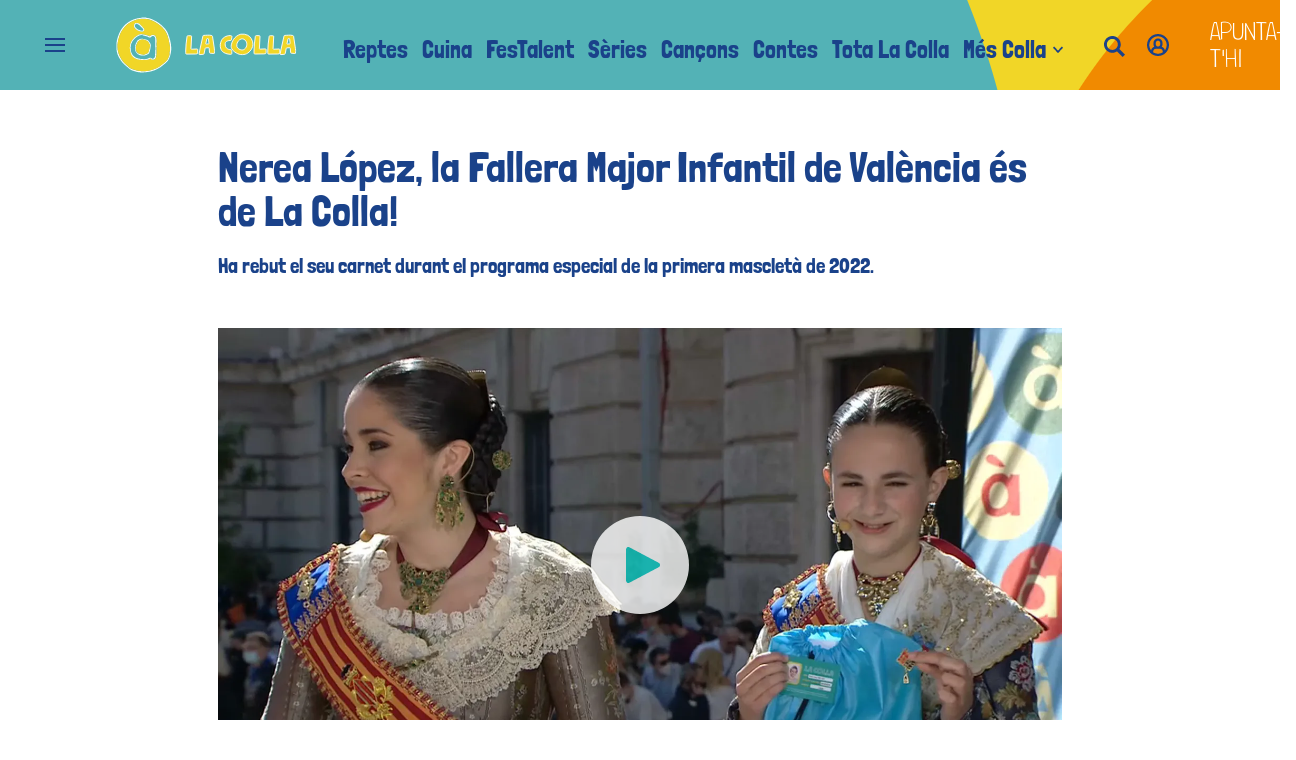

--- FILE ---
content_type: text/vtt; charset=UTF-8
request_url: https://manifest.prod.boltdns.net/thumbnail/v1/6057955885001/62e13c68-1a5d-43f0-8de3-ff23b0bc0e26/617976fa-6de1-4bef-83f7-44f7d98f60ab/thumbnail.webvtt?fastly_token=Njk5N2NhMGJfOGY5NzQ5MzNlMmRlOTk0OWMxMGU3ZjQ1NTNiNmQ2Y2NhYmI1ZmYwOTQ2ZDIzZmUzZjI0NWFiOTQyNzE4YWJjNQ%3D%3D
body_size: 7772
content:
WEBVTT

00:00.000 --> 00:05.000
https://house-fastly-signed-eu-west-1-prod.brightcovecdn.com/image/v1/jit/6057955885001/62e13c68-1a5d-43f0-8de3-ff23b0bc0e26/main/320x180/0s/match/image.jpeg?fastly_token=[base64]

00:05.000 --> 00:10.000
https://house-fastly-signed-eu-west-1-prod.brightcovecdn.com/image/v1/jit/6057955885001/62e13c68-1a5d-43f0-8de3-ff23b0bc0e26/main/320x180/5s/match/image.jpeg?fastly_token=[base64]

00:10.000 --> 00:15.000
https://house-fastly-signed-eu-west-1-prod.brightcovecdn.com/image/v1/jit/6057955885001/62e13c68-1a5d-43f0-8de3-ff23b0bc0e26/main/320x180/10s/match/image.jpeg?fastly_token=[base64]%3D%3D

00:15.000 --> 00:20.000
https://house-fastly-signed-eu-west-1-prod.brightcovecdn.com/image/v1/jit/6057955885001/62e13c68-1a5d-43f0-8de3-ff23b0bc0e26/main/320x180/15s/match/image.jpeg?fastly_token=[base64]%3D%3D

00:20.000 --> 00:25.000
https://house-fastly-signed-eu-west-1-prod.brightcovecdn.com/image/v1/jit/6057955885001/62e13c68-1a5d-43f0-8de3-ff23b0bc0e26/main/320x180/20s/match/image.jpeg?fastly_token=[base64]%3D%3D

00:25.000 --> 00:30.000
https://house-fastly-signed-eu-west-1-prod.brightcovecdn.com/image/v1/jit/6057955885001/62e13c68-1a5d-43f0-8de3-ff23b0bc0e26/main/320x180/25s/match/image.jpeg?fastly_token=[base64]%3D%3D

00:30.000 --> 00:35.000
https://house-fastly-signed-eu-west-1-prod.brightcovecdn.com/image/v1/jit/6057955885001/62e13c68-1a5d-43f0-8de3-ff23b0bc0e26/main/320x180/30s/match/image.jpeg?fastly_token=[base64]%3D%3D

00:35.000 --> 00:40.000
https://house-fastly-signed-eu-west-1-prod.brightcovecdn.com/image/v1/jit/6057955885001/62e13c68-1a5d-43f0-8de3-ff23b0bc0e26/main/320x180/35s/match/image.jpeg?fastly_token=[base64]%3D%3D

00:40.000 --> 00:45.000
https://house-fastly-signed-eu-west-1-prod.brightcovecdn.com/image/v1/jit/6057955885001/62e13c68-1a5d-43f0-8de3-ff23b0bc0e26/main/320x180/40s/match/image.jpeg?fastly_token=[base64]%3D%3D

00:45.000 --> 00:50.000
https://house-fastly-signed-eu-west-1-prod.brightcovecdn.com/image/v1/jit/6057955885001/62e13c68-1a5d-43f0-8de3-ff23b0bc0e26/main/320x180/45s/match/image.jpeg?fastly_token=[base64]%3D%3D

00:50.000 --> 00:55.000
https://house-fastly-signed-eu-west-1-prod.brightcovecdn.com/image/v1/jit/6057955885001/62e13c68-1a5d-43f0-8de3-ff23b0bc0e26/main/320x180/50s/match/image.jpeg?fastly_token=[base64]%3D%3D

00:55.000 --> 01:00.000
https://house-fastly-signed-eu-west-1-prod.brightcovecdn.com/image/v1/jit/6057955885001/62e13c68-1a5d-43f0-8de3-ff23b0bc0e26/main/320x180/55s/match/image.jpeg?fastly_token=[base64]%3D%3D

01:00.000 --> 01:05.000
https://house-fastly-signed-eu-west-1-prod.brightcovecdn.com/image/v1/jit/6057955885001/62e13c68-1a5d-43f0-8de3-ff23b0bc0e26/main/320x180/1m0s/match/image.jpeg?fastly_token=[base64]%3D

01:05.000 --> 01:10.000
https://house-fastly-signed-eu-west-1-prod.brightcovecdn.com/image/v1/jit/6057955885001/62e13c68-1a5d-43f0-8de3-ff23b0bc0e26/main/320x180/1m5s/match/image.jpeg?fastly_token=[base64]%3D

01:10.000 --> 01:15.000
https://house-fastly-signed-eu-west-1-prod.brightcovecdn.com/image/v1/jit/6057955885001/62e13c68-1a5d-43f0-8de3-ff23b0bc0e26/main/320x180/1m10s/match/image.jpeg?fastly_token=[base64]

01:15.000 --> 01:18.720
https://house-fastly-signed-eu-west-1-prod.brightcovecdn.com/image/v1/jit/6057955885001/62e13c68-1a5d-43f0-8de3-ff23b0bc0e26/main/320x180/1m15s/match/image.jpeg?fastly_token=[base64]

